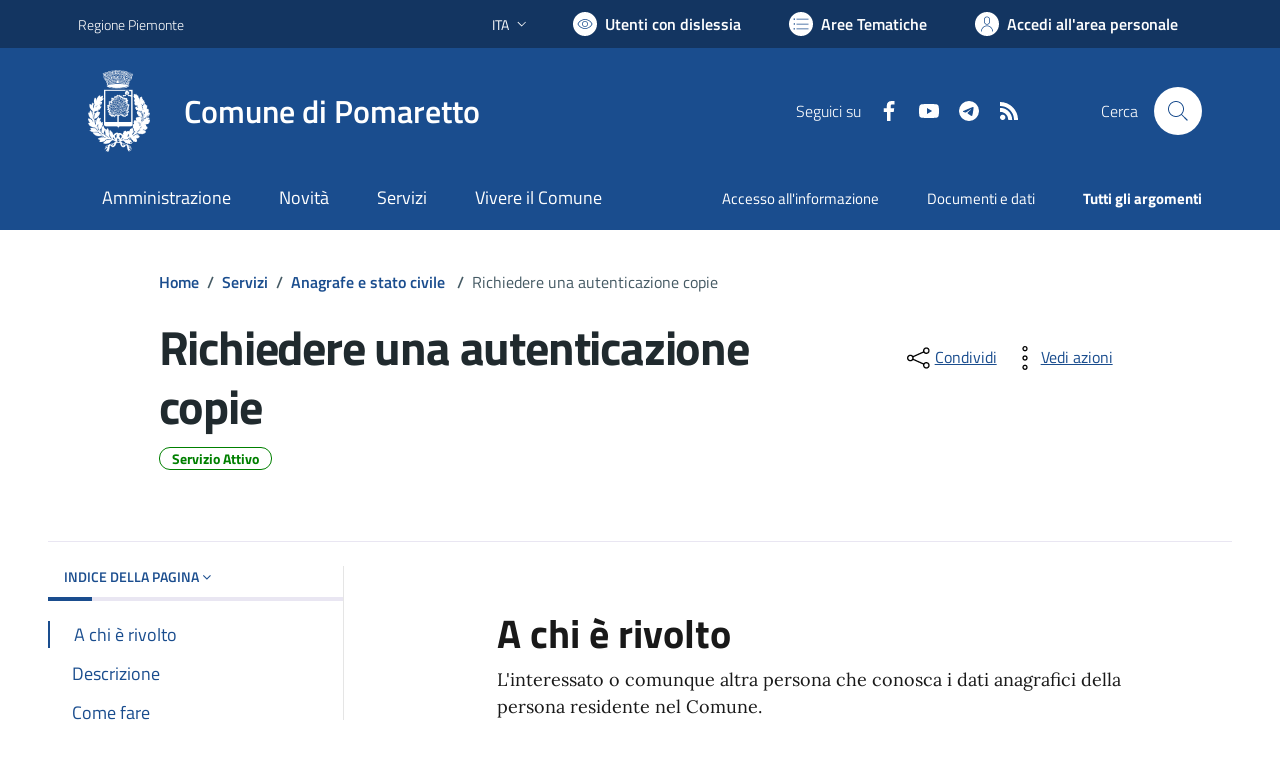

--- FILE ---
content_type: text/html; charset=utf-8
request_url: https://comune.pomaretto.to.it/services/v1/ashx_master/carica_random_ricerca.ashx
body_size: 241
content:

						<li role='listitem'>
							<a href='/servizi/faq/83/Presentare-la-dichiarazione-di-morte'>
								Presentare la dichiarazione di morte
							</a>
						</li>
						<li role='listitem'>
							<a href='/servizi/faq/69/Richiedere-inclusione-nell-27albo-degli-scrutatori-di-seggio'>
								Richiedere inclusione nell'albo degli scrutatori di seggio
							</a>
						</li>
						<li role='listitem'>
							<a href='/servizi/faq/74/Richiedere-il-certificato-di-cittadinanza'>
								Richiedere il certificato di cittadinanza
							</a>
						</li>
						<li role='listitem'>
							<a href='/servizi/faq/98/Iscrizione-anagrafica-per-cittadini-europei'>
								Iscrizione anagrafica per cittadini europei
							</a>
						</li>